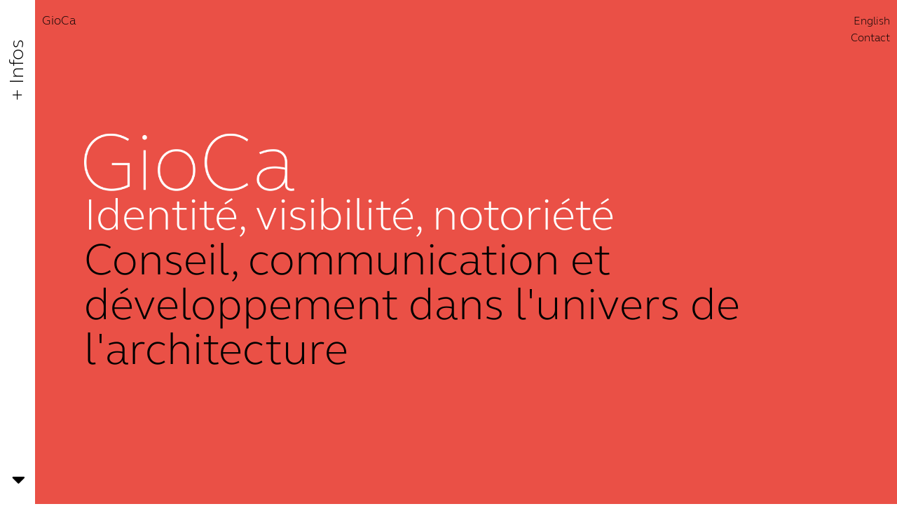

--- FILE ---
content_type: text/css
request_url: https://www.gioca.paris/wp-content/themes/gioca/style.css
body_size: 2219
content:
@charset "UTF-8";

/*Theme Name: Gioca

Theme URI: http://www.bewebfactory.com
Author: Be Web Factory
Author URI: http://www.bewebfactory.com
Description: Le thème de Gioca
Version: 1
License: GNU General Public License v2 or later
License URI: http://www.gnu.org/licenses/gpl-2.0.html

This theme, like WordPress, is licensed under the GPL.
Use it to make something cool, have fun, and share what you've learned with others.

*//* ------------------------------ RESET ------------------------------ */

html, body, div, span, applet, object, iframe,h1, h2, h3, h4, h5, h6, blockquote, pre,a, abbr, acronym, address, big, cite, code,del, dfn, img, ins, kbd, q, s, samp,small, strike, strong, sub, sup, tt, var,b, u, i, center,dl, dt, dd, fieldset, form, label, legend,table, caption, tbody, tfoot, thead, tr, th, td,article, aside, canvas, details, embed, figure, figcaption, footer, header, hgroup, menu, nav, output, ruby, section, summary,time, mark, audio, video {
	margin: 0;
	padding: 0;
	border: 0;
	font: inherit;
	vertical-align: baseline;
	outline:none;
	font-size:1em;
}

/* HTML5 display-role reset for older browsers */
article, aside, details, figcaption, figure, footer, header, hgroup, menu, nav, section { display: block;}
table {border-collapse: collapse;border-spacing: 0;}

/* ------------------------------ END RESET ------------------------------ */

/* ------------------------------ GLOBAL ------------------------------ */

@font-face {
 font-family: "Elliot";
 src: url("fonts/FSElliotWeb-Light.woff2") format("woff2"),
        url("fonts/FSElliotWeb-Light.woff") format("woff");
}
body {
	font-family: 'Elliot',Helvetica, Arial, sans-serif;
    font-weight:100;
	font-size:1em;
	line-height:1.2em;
	margin:0;
	max-width:100%;
	-webkit-text-size-adjust: none;
	position:relative;
}
img {max-width:100%;height:auto;display: block;}
a img {border:0;}
a {color:#000;}

.hide, .mobile {display: none !important;}

.clear {clear:both;}

strong {font-weight:700;}

header {
    position: fixed;
    width:100%;
    z-index:800;
}
header a {color:#000;font-size:1em;text-decoration: none;}
header .left a {font-size:1.1em;}

.left, .right, .gauche, .droite {float:left;width:50%;padding:20px 10px; box-sizing: border-box;}
.left {padding:20px 20px 20px 60px;}
.right {float:right;text-align: right;}
.gauche {padding-left:0;}
.droite {float:right;}

.menu {margin:0 0 5px 0;padding:0;list-style-type: none;}

#index {
    position:fixed;
    top:0;
    bottom:0;
    left:0;
    width:50px;
    height:100%;
    background: #FFF;
    z-index:1000;
    text-align: right;
}
#index span {
    display: block;
    color:#000;
    cursor: pointer;
    font-size:1.8em;
    margin:56px 0 0 14px;
    width:22px;
    transform: rotate(180deg);
    writing-mode: vertical-rl;
    text-orientation: mixed;
}
#index i {
    position:absolute;
    bottom:20px;
    left:17px;
    webkit-transition: all 0.3s ease;
	moz-transition: all 0.3s ease;
	transition: all 0.3s ease;
}
section {
    position: relative;
    min-height:100vh;
    height:auto;
    width:100%;
    padding:50px 70px 50px 120px;
    box-sizing: border-box;
}
.centrer {
    display: flex;
    justify-content: center;
    flex-direction: column;
}
#textes {
    display: block;
    position:fixed;
    z-index:901;    
    top:0;
    right:100%;
    background: #FFF;
    webkit-transition: all 0.3s ease;
	moz-transition: all 0.3s ease;
	transition: all 0.3s ease;
    border-left:100px solid #ea5046;
    padding-left:0px;
    overflow: visible;
}
.open {right:0 !important;}

#textes ul {list-style-type: none;margin:0 0 0 -25px;padding:0;float:left;width:20%;}
#textes ul li {margin-bottom:8px;}
#textes ul li:last-child {position:absolute;bottom:50px;}
#textes ul a {color:#000;text-decoration: none;font-size:1.1em;}
#textes ul a:hover, #textes ul a.active {font-weight:700;}

.texte {
    float:right;
    width:80%;
    display: none;
    webkit-transition: all 0.3s ease;
	moz-transition: all 0.3s ease;
	transition: all 0.3s ease;
}

.texte h3 {
    margin:0px;
    font-size:1.4em;
    line-height:1.4em;
    color:#ea5046;
}
.texte p {
    margin-top:0px;
    font-size:1.4em;
    line-height:1.4em;
}

.actif {display:block;}


section:nth-child(even) {background: #ea5046;}
section:nth-child(even) h3 {color: #fff;}
section:nth-child(odd) h3 {color: #ea5046;}

.rouge {color:#ea5046;}
.blanc {color:#FFF;}

h1 {
    font-size:7.5em;
    line-height:1.2em;;
    margin:0 0 0 -5px;
    color:#FFF;
    font-weight:100;
}
h2 {
    font-size:4em;
    line-height:1em;
    margin:0;
    font-weight:100;
}
/*#home h2 {
    font-size:3.2em;
}*/
#home img {width:300px;height:auto;}

h3, .droite p, #contact p {    
    font-size:1.3em;
    line-height: 1.2em;
    margin:15px 0 5px 0;
    font-weight:100;
}
.droite p {margin: 0 0 20px 0 ;}

#contact p {    
    font-size:1.4em;
    line-height: 1.4em;
}

/* ------------------------------  SLIDESHOW -----------------------------*/

i {font-size: 30px !important;color:#000;}

#slide_nav {z-index:900;}
#slide_nav a {text-decoration: none;}
#slide_nav a:hover span {text-decoration: underline;}
#prev, #next {position:absolute;bottom:35px;}
#prev {left:70px;}
#next {right:20px;}
#slide_nav span {display: inline-block;vertical-align: super;}

.slide {width:100%;}

/*.citation {font-size:1.2em;}*/

.credits p, .credits h3 {font-size:1em;}

.citation h3 {margin:0 0 15px 0;}
.credits h3 {margin:35px 0 0 0;}

.credits a {color:#FFF;}
.credits a:hover {text-decoration: none;}

.references {margin-bottom:35px;}

/* ------------------------------  RESPONSIVE -----------------------------*/
@media (max-width: 1000px) {
    body {font-size:0.9em;}
    h2 {font-size:3.5em;}
}
@media (max-width: 768px) {
    h2 {font-size:3em;}
}
@media (max-width: 640px) {

    #home img {width:240px;}

    .left {padding:20px 20px 20px 50px;}
    #index {width:30px;}
    #textes { border-left:60px solid #ea5046;}
    #textes ul li.clients {margin-top:20px;}
    #textes ul {float:none;width:100%;margin:0 0 0 -15px;font-size:0.9em;}
    #textes ul li {margin-bottom:5px;}
    .texte {float:none;margin:20px 0 0 -15px;font-size:0.95em;width:auto;}
    #index i {left:6px;}
    #index span {margin:56px 0 0 7px;}
    
    section { padding:20px 20px 20px 50px;}
    
    .gauche, .droite {float:none;width:100%;padding:20px 0;}
    
    .references {margin-bottom:0px;}
    
    #slide_nav {position: relative;padding-top:35px;}
    #prev {left:0px;}
    #next {right:0px;}
    
    h1 {font-size:6em;}
    h2 {font-size:2.5em;}
    
    #contact p {  font-size:1.5em;}

    
}

--- FILE ---
content_type: application/javascript
request_url: https://www.gioca.paris/wp-content/themes/gioca/js/gioca.js
body_size: 217
content:
// JavaScript Document

$(document).ready(function() {

    // Gestion Apparition Menu Mobile	
	$('#index span').click(function(){
		$('#textes').toggleClass('open');
		$('#index span').toggleClass('hide');
		$('#textes li a').removeClass('active');
		$('.texte').removeClass('actif');
	});
	$('#textes li a').click(function(){
		$('#textes li a').removeClass('active');
		$('.texte').removeClass('actif');
        var page = $(this).attr('href');
		$(page).addClass('actif');
        $(this).addClass('active');
	});

    $(window).scroll(function () {
		var st = $(this).scrollTop();		
		if (st >= 100) {
			$('#index i').css('opacity','0');
		} else {
			$('#index i').css('opacity','1');
		}	
	});

});